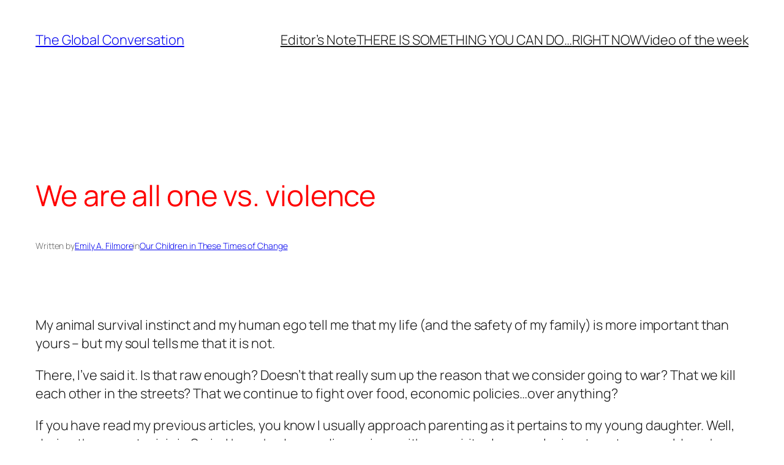

--- FILE ---
content_type: text/html; charset=utf-8
request_url: https://disqus.com/embed/comments/?base=default&f=tgcblog&t_i=6571%20http%3A%2F%2Fwww.theglobalconversation.com%2Fblog%2F%3Fp%3D6571&t_u=https%3A%2F%2Fwww.theglobalconversation.com%2Fblog%2F%3Fp%3D6571&t_e=We%20are%20all%20one%20vs.%20violence&t_d=We%20are%20all%20one%20vs.%20violence%20%E2%80%93%20The%20Global%20Conversation&t_t=We%20are%20all%20one%20vs.%20violence&s_o=default
body_size: 3521
content:
<!DOCTYPE html>

<html lang="en" dir="ltr" class="not-supported type-">

<head>
    <title>Disqus Comments</title>

    
    <meta name="viewport" content="width=device-width, initial-scale=1, maximum-scale=1, user-scalable=no">
    <meta http-equiv="X-UA-Compatible" content="IE=edge"/>

    <style>
        .alert--warning {
            border-radius: 3px;
            padding: 10px 15px;
            margin-bottom: 10px;
            background-color: #FFE070;
            color: #A47703;
        }

        .alert--warning a,
        .alert--warning a:hover,
        .alert--warning strong {
            color: #A47703;
            font-weight: bold;
        }

        .alert--error p,
        .alert--warning p {
            margin-top: 5px;
            margin-bottom: 5px;
        }
        
        </style>
    
    <style>
        
        html, body {
            overflow-y: auto;
            height: 100%;
        }
        

        #error {
            display: none;
        }

        .clearfix:after {
            content: "";
            display: block;
            height: 0;
            clear: both;
            visibility: hidden;
        }

        
    </style>

</head>
<body>
    

    
    <div id="error" class="alert--error">
        <p>We were unable to load Disqus. If you are a moderator please see our <a href="https://docs.disqus.com/help/83/"> troubleshooting guide</a>. </p>
    </div>

    
    <script type="text/json" id="disqus-forumData">{"session":{"canModerate":false,"audienceSyncVerified":false,"canReply":true,"mustVerify":false,"recaptchaPublicKey":"6LfHFZceAAAAAIuuLSZamKv3WEAGGTgqB_E7G7f3","mustVerifyEmail":false},"forum":{"aetBannerConfirmation":null,"founder":"45879138","twitterName":"","commentsLinkOne":"1 Comment","guidelines":null,"disableDisqusBrandingOnPolls":false,"commentsLinkZero":"0 Comments","disableDisqusBranding":false,"id":"tgcblog","createdAt":"2013-03-17T13:31:08.578218","category":null,"aetBannerEnabled":false,"aetBannerTitle":null,"raw_guidelines":null,"initialCommentCount":null,"votingType":null,"daysUnapproveNewUsers":null,"installCompleted":true,"moderatorBadgeText":"","commentPolicyText":null,"aetEnabled":false,"channel":null,"sort":2,"description":"","organizationHasBadges":true,"newPolicy":true,"raw_description":"","customFont":null,"language":"en","adsReviewStatus":0,"commentsPlaceholderTextEmpty":null,"daysAlive":0,"forumCategory":null,"linkColor":null,"colorScheme":"auto","pk":"2243638","commentsPlaceholderTextPopulated":null,"permissions":{},"commentPolicyLink":null,"aetBannerDescription":null,"favicon":{"permalink":"https://disqus.com/api/forums/favicons/tgcblog.jpg","cache":"//a.disquscdn.com/1763052994/images/favicon-default.png"},"name":"The Global conversation","commentsLinkMultiple":"{num} Comments","settings":{"threadRatingsEnabled":false,"adsDRNativeEnabled":false,"behindClickEnabled":false,"disable3rdPartyTrackers":false,"adsVideoEnabled":false,"adsProductVideoEnabled":false,"adsPositionBottomEnabled":false,"ssoRequired":false,"contextualAiPollsEnabled":false,"unapproveLinks":true,"adsPositionRecommendationsEnabled":false,"adsEnabled":false,"adsProductLinksThumbnailsEnabled":false,"hasCustomAvatar":false,"organicDiscoveryEnabled":false,"adsProductDisplayEnabled":false,"adsProductLinksEnabled":false,"audienceSyncEnabled":false,"threadReactionsEnabled":false,"linkAffiliationEnabled":true,"adsPositionAiPollsEnabled":false,"disableSocialShare":false,"adsPositionTopEnabled":false,"adsProductStoriesEnabled":false,"sidebarEnabled":false,"adultContent":false,"allowAnonVotes":false,"gifPickerEnabled":false,"mustVerify":true,"badgesEnabled":false,"mustVerifyEmail":true,"allowAnonPost":false,"unapproveNewUsersEnabled":false,"mediaembedEnabled":false,"aiPollsEnabled":false,"userIdentityDisabled":false,"adsPositionPollEnabled":false,"discoveryLocked":false,"validateAllPosts":false,"adsSettingsLocked":false,"isVIP":false,"adsPositionInthreadEnabled":false},"organizationId":1749672,"typeface":"auto","url":"http://theglobalconversation.com/blog","daysThreadAlive":0,"avatar":{"small":{"permalink":"https://disqus.com/api/forums/avatars/tgcblog.jpg?size=32","cache":"//a.disquscdn.com/1763052994/images/noavatar32.png"},"large":{"permalink":"https://disqus.com/api/forums/avatars/tgcblog.jpg?size=92","cache":"//a.disquscdn.com/1763052994/images/noavatar92.png"}},"signedUrl":"http://disq.us/?url=http%3A%2F%2Ftheglobalconversation.com%2Fblog&key=ldsbFqCzk0dCycuRMaX12A"}}</script>

    <div id="postCompatContainer"><div class="comment__wrapper"><div class="comment__name clearfix"><img class="comment__avatar" src="https://c.disquscdn.com/uploads/users/7680/9122/avatar92.jpg?1381385705" width="32" height="32" /><strong><a href="">Richard Robinson</a></strong> &bull; 12 years ago
        </div><div class="comment__content"><p>I tell the young ones I meet and connect with that there are many ways to solve a problem ....but Love works differently than other ways, when you choose the Loving way  it's more about giving than taking....I try and talk to them like little equals :) we all have something to learn ...:) sorry ,  Remember with each other. They're still young and Remembering about God-Goddess-All That Is...But they understand Santa :) so I use a similar thought pattern and apply it in Santa terms and Kids get it :) Later they will come to know All that Is, and see why it's just "nicer" to stay off the "naughty list". Kids are great teachers too, they can still see and believe the magic in the world.</p></div></div><div class="comment__wrapper"><div class="comment__name clearfix"><img class="comment__avatar" src="https://c.disquscdn.com/uploads/users/7057/2967/avatar92.jpg?1389641907" width="32" height="32" /><strong><a href="">Contentttt</a></strong> &bull; 12 years ago
        </div><div class="comment__content"><p>"But I am hoping that on some level I have helped him to begin exploring a new level of the concept, understanding, and application of “We Are All One.”"</p><p>This is such a great topic, the concept "We Are All One"!<br>Now is this a concept of the mind for you Emily?<br>Is this a belief you have and hold, but have not yet energetically felt in connection to every other?<br>When you say to your nephew, "We Are All One", when you look at him do you: <br>Feel his energy is your energy?<br>Feel his self is your self?<br>Do all forms of energy that divide and separate disappear for you and you cannot see him as any One but the One You Are?</p><p>When "We Are All One" is not just a concept and you recognize and feel your energy is the energy of every other One....then the ONE has returned to it's SELF! Then the concept "We Are ALL ONE", will not just be a concept, but our reality and the reality of the I AM!<br>Then war and that which divides will not longer exist!<br>That's when a "Peace that Passes ALL Understanding", resonating within, will dissolve the boundaries and energy that is the Illlusion of Separation!</p><p>I do not feel the boundaries any longer. I know you are me! I feel you and I feel me. I sense you and I sense me. I know you, because I know me!! I accept you, because I accept me! I AM.....so, I know you as the I AM, I AM, having a different experience for the Evolution and Growth of the I AM.....I AM and You Are Also!! I cannot see or feel the boundaries any longer....it is not possible for me! Yet, sometimes I challenge the I AM, another is, to give the I AM another is, the opportunity to show me where I AM, within the I AM....I AM another IS!!</p><p>Does any of this make sense to you?<br>Because it sure does to me!!<br>The little old pot stirrer.....I AM!!</p></div></div></div>


    <div id="fixed-content"></div>

    
        <script type="text/javascript">
          var embedv2assets = window.document.createElement('script');
          embedv2assets.src = 'https://c.disquscdn.com/embedv2/latest/embedv2.js';
          embedv2assets.async = true;

          window.document.body.appendChild(embedv2assets);
        </script>
    



    
</body>
</html>
